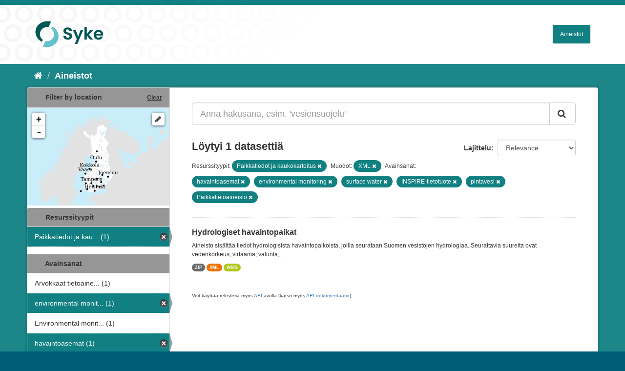

--- FILE ---
content_type: text/html; charset=utf-8
request_url: https://ckan.ymparisto.fi/dataset?tags=havaintoasemat&tags=environmental+monitoring&tags=surface+water&res_format=XML&organization=syke-geoinformatics&tags=INSPIRE-tietotuote&tags=pintavesi&tags=Paikkatietoaineisto
body_size: 4543
content:
<!DOCTYPE html>
<!--[if IE 9]> <html lang="fi" class="ie9"> <![endif]-->
<!--[if gt IE 8]><!--> <html lang="fi"> <!--<![endif]-->
  <head>
    <link rel="stylesheet" type="text/css" href="/fanstatic/vendor/:version:2021-01-12T16:17:21.51/select2/select2.css" />
<link rel="stylesheet" type="text/css" href="/fanstatic/css/:version:2021-01-12T16:17:21.42/main.css" />
<link rel="stylesheet" type="text/css" href="/fanstatic/vendor/:version:2021-01-12T16:17:21.51/font-awesome/css/font-awesome.min.css" />
<link rel="stylesheet" type="text/css" href="/fanstatic/ckanext-geoview/:version:2021-01-12T16:20:14.10/css/geo-resource-styles.css" />
<link rel="stylesheet" type="text/css" href="/fanstatic/ckanext-harvest/:version:2021-01-12T16:21:11.95/styles/harvest.css" />
<link rel="stylesheet" type="text/css" href="/fanstatic/ckanext-spatial/:version:2023-10-24T13:01:45.45/js/vendor/leaflet/leaflet.css" />
<link rel="stylesheet" type="text/css" href="/fanstatic/ckanext-spatial/:version:2023-10-24T13:01:45.45/js/vendor/leaflet.draw/leaflet.draw.css" />
<link rel="stylesheet" type="text/css" href="/fanstatic/ckanext-spatial/:version:2023-10-24T13:01:45.45/css/spatial_query.css" />
<link rel="stylesheet" type="text/css" href="/fanstatic/syke_theme/:version:2023-10-24T12:59:10.94/syke.css" />

    <meta charset="utf-8" />
      <meta name="generator" content="ckan 2.9.0a" />
      <meta name="viewport" content="width=device-width, initial-scale=1.0">
    <title>Aineistot - 
	Syken metatietopalvelu</title>

    
    
      <link rel="shortcut icon" href="../../../base/images/syke_ico.png" />
    
  
  
    
      
    
    

  

  <link href="https://fonts.googleapis.com/css?family=Ek+Mukta|Titillium+Web" rel="stylesheet" />



  
    
      
  




    
      
      
    
    
  </head>

  
  <body data-site-root="https://ckan.ymparisto.fi/" data-locale-root="https://ckan.ymparisto.fi/" >

    
    <div class="hide"><a href="#content">Siirry sisältöön</a></div>
  

  
     
<header class="account-masthead">
  <div class="container">
     
    <nav class="account not-authed">
      <ul class="list-unstyled">
        
   

      </ul>
    </nav>
     
  </div>
</header>

<header class="navbar navbar-static-top masthead">
    
  <div class="container">
    <div class="navbar-right">
      <button data-target="#main-navigation-toggle" data-toggle="collapse" class="navbar-toggle collapsed" type="button">
        <span class="fa fa-bars"></span>
      </button>
    </div>
    <hgroup class="header-image navbar-left">
      	
        
		  <a href=" https://www.syke.fi/fi-FI " target="_blank">
          <img src="/base/images/ckan-logo.png" alt="SYKE" title="SYKE" />
		  </a>
        
      
    </hgroup>

    <div class="collapse navbar-collapse" id="main-navigation-toggle">
      

        <nav class="section navigation">

          <ul class="nav nav-pills">

            <!-- <li><a href="/dataset">Datasets</a></li> -->
		<li><a href= /dataset ">Aineistot</a></li>

	

              

            

          </ul>

        </nav>


 

    </div>
  </div>
</header>

  
    <div role="main">
      <div id="content" class="container">
        
          
            <div class="flash-messages">
              
                
              
            </div>
          

          
            <div class="toolbar">
              
                
                  <ol class="breadcrumb">
                    
<li class="home"><a href="/"><i class="fa fa-home"></i><span> Aloitussivu</span></a></li>
                    
  <li class="active"><a href= /dataset ">Aineistot</a></li>

                  </ol>
                
              
            </div>
          

          <div class="row wrapper">
            
            
            

            
              <aside class="secondary col-sm-3">
                
                

  
    
<section id="dataset-map" class="module module-narrow module-shallow">
  <h2 class="module-heading">
    <i class="icon-medium icon-globe"></i>
    Filter by location
    <a href="/dataset?tags=havaintoasemat&amp;tags=environmental+monitoring&amp;tags=surface+water&amp;res_format=XML&amp;organization=syke-geoinformatics&amp;tags=INSPIRE-tietotuote&amp;tags=pintavesi&amp;tags=Paikkatietoaineisto" class="action">Clear</a>
  </h2>
  
  <div class="dataset-map" data-module="spatial-query" data-default_extent="[[58.08, 16.26
    ], [71.64, 36.47]]" data-module-map_config="{&#34;type&#34;: &#34;wms&#34;, &#34;wms.url&#34;: &#34;https://paikkatiedot.ymparisto.fi/geoserver/vespa/wms?&#34;, &#34;wms.layers&#34;: &#34;basemap_group&#34;}">
    <div id="dataset-map-container"></div>
  </div>
  <div id="dataset-map-attribution">
    
  <div></div>


  </div>
</section>



  



	<div class="filters">
	  <div>
	    
		
	      	    

  
  
  
    
      
      
        <section class="module module-narrow module-shallow">
          
            <h2 class="module-heading">
              <i class="icon-medium icon-filter"></i>
		
			Resurssityypit
		
            </h2>
          
          
            
            
              <nav>
                <ul class="unstyled nav nav-simple nav-facet">
                  

		    
                    
		    
                    
		    

		    
                    
                    
                      <li class="nav-item active">
                        <a href="/dataset?tags=havaintoasemat&amp;tags=environmental+monitoring&amp;tags=surface+water&amp;res_format=XML&amp;tags=INSPIRE-tietotuote&amp;tags=pintavesi&amp;tags=Paikkatietoaineisto" title="Paikkatiedot ja kaukokartoitus">
                          <span>Paikkatiedot ja kau... (1)</span>
                        </a>
                      </li>
                  
                </ul>
              </nav>

              <p class="module-footer">
                
                  
                
              </p>
            
            
          
        </section>
      
    
  

		
	    
		
	      	    

  
  
  
    
  

		
	    
		
	      	    

  
  
  
    
      
      
        <section class="module module-narrow module-shallow">
          
            <h2 class="module-heading">
              <i class="icon-medium icon-filter"></i>
		
			
			Avainsanat
		
            </h2>
          
          
            
            
              <nav>
                <ul class="unstyled nav nav-simple nav-facet">
                  

		    
                    
		    
                    
		    

		    
                    
                    
                      <li class="nav-item">
                        <a href="/dataset?tags=havaintoasemat&amp;tags=environmental+monitoring&amp;tags=surface+water&amp;res_format=XML&amp;organization=syke-geoinformatics&amp;tags=INSPIRE-tietotuote&amp;tags=Arvokkaat+tietoaineistot&amp;tags=pintavesi&amp;tags=Paikkatietoaineisto" title="Arvokkaat tietoaineistot">
                          <span>Arvokkaat tietoaine... (1)</span>
                        </a>
                      </li>
                  

		    
                    
		    
                    
		    

		    
                    
                    
                      <li class="nav-item active">
                        <a href="/dataset?tags=havaintoasemat&amp;tags=surface+water&amp;res_format=XML&amp;organization=syke-geoinformatics&amp;tags=INSPIRE-tietotuote&amp;tags=pintavesi&amp;tags=Paikkatietoaineisto" title="environmental monitoring">
                          <span>environmental monit... (1)</span>
                        </a>
                      </li>
                  

		    
                    
		    
                    
		    

		    
                    
                    
                      <li class="nav-item">
                        <a href="/dataset?tags=havaintoasemat&amp;tags=Environmental+monitoring+facilities&amp;tags=environmental+monitoring&amp;tags=surface+water&amp;res_format=XML&amp;organization=syke-geoinformatics&amp;tags=INSPIRE-tietotuote&amp;tags=pintavesi&amp;tags=Paikkatietoaineisto" title="Environmental monitoring facilities">
                          <span>Environmental monit... (1)</span>
                        </a>
                      </li>
                  

		    
                    
		    
                    
		    

		    
                    
                    
                      <li class="nav-item active">
                        <a href="/dataset?tags=environmental+monitoring&amp;tags=surface+water&amp;res_format=XML&amp;organization=syke-geoinformatics&amp;tags=INSPIRE-tietotuote&amp;tags=pintavesi&amp;tags=Paikkatietoaineisto" title="">
                          <span>havaintoasemat (1)</span>
                        </a>
                      </li>
                  

		    
                    
		    
                    
		    

		    
                    
                    
                      <li class="nav-item">
                        <a href="/dataset?tags=havaintoasemat&amp;tags=environmental+monitoring&amp;tags=surface+water&amp;tags=INSPIRE&amp;res_format=XML&amp;organization=syke-geoinformatics&amp;tags=INSPIRE-tietotuote&amp;tags=pintavesi&amp;tags=Paikkatietoaineisto" title="">
                          <span>INSPIRE (1)</span>
                        </a>
                      </li>
                  

		    
                    
		    
                    
		    

		    
                    
                    
                      <li class="nav-item active">
                        <a href="/dataset?tags=havaintoasemat&amp;tags=environmental+monitoring&amp;tags=surface+water&amp;res_format=XML&amp;organization=syke-geoinformatics&amp;tags=pintavesi&amp;tags=Paikkatietoaineisto" title="">
                          <span>INSPIRE-tietotuote (1)</span>
                        </a>
                      </li>
                  

		    
                    
		    
                    
		    

		    
                    
                    
                      <li class="nav-item">
                        <a href="/dataset?tags=havaintoasemat&amp;tags=environmental+monitoring&amp;tags=surface+water&amp;tags=Maan+havainnointi+ja+ymp%C3%A4rist%C3%B6&amp;res_format=XML&amp;organization=syke-geoinformatics&amp;tags=INSPIRE-tietotuote&amp;tags=pintavesi&amp;tags=Paikkatietoaineisto" title="Maan havainnointi ja ympäristö">
                          <span>Maan havainnointi j... (1)</span>
                        </a>
                      </li>
                  

		    
                    
		    
                    
		    

		    
                    
                    
                      <li class="nav-item">
                        <a href="/dataset?tags=havaintoasemat&amp;tags=National&amp;tags=environmental+monitoring&amp;tags=surface+water&amp;res_format=XML&amp;organization=syke-geoinformatics&amp;tags=INSPIRE-tietotuote&amp;tags=pintavesi&amp;tags=Paikkatietoaineisto" title="">
                          <span>National (1)</span>
                        </a>
                      </li>
                  

		    
                    
		    
                    
		    

		    
                    
                    
                      <li class="nav-item active">
                        <a href="/dataset?tags=havaintoasemat&amp;tags=environmental+monitoring&amp;tags=surface+water&amp;res_format=XML&amp;organization=syke-geoinformatics&amp;tags=INSPIRE-tietotuote&amp;tags=pintavesi" title="">
                          <span>Paikkatietoaineisto (1)</span>
                        </a>
                      </li>
                  

		    
                    
		    
                    
		    

		    
                    
                    
                      <li class="nav-item active">
                        <a href="/dataset?tags=havaintoasemat&amp;tags=environmental+monitoring&amp;tags=surface+water&amp;res_format=XML&amp;organization=syke-geoinformatics&amp;tags=INSPIRE-tietotuote&amp;tags=Paikkatietoaineisto" title="">
                          <span>pintavesi (1)</span>
                        </a>
                      </li>
                  
                </ul>
              </nav>

              <p class="module-footer">
                
                  
                  
                    <a href="/dataset?tags=havaintoasemat&amp;tags=environmental+monitoring&amp;tags=surface+water&amp;res_format=XML&amp;organization=syke-geoinformatics&amp;tags=INSPIRE-tietotuote&amp;tags=pintavesi&amp;tags=Paikkatietoaineisto&amp;_tags_limit=0" class="read-more">Näytä useampia tietotyyppiä Avainsanat sisältävät</a>
                  
                
              </p>
            
            
          
        </section>
      
    
  

		
	    
		
	      	    

  
  
  
    
      
      
        <section class="module module-narrow module-shallow">
          
            <h2 class="module-heading">
              <i class="icon-medium icon-filter"></i>
		
			
			Muodot
		
            </h2>
          
          
            
            
              <nav>
                <ul class="unstyled nav nav-simple nav-facet">
                  

		    
                    
		    
                    
		    

		    
                    
                    
                      <li class="nav-item">
                        <a href="/dataset?tags=havaintoasemat&amp;tags=environmental+monitoring&amp;tags=surface+water&amp;res_format=XML&amp;organization=syke-geoinformatics&amp;tags=INSPIRE-tietotuote&amp;res_format=WMS&amp;tags=pintavesi&amp;tags=Paikkatietoaineisto" title="">
                          <span>WMS (1)</span>
                        </a>
                      </li>
                  

		    
                    
		    
                    
		    

		    
                    
                    
                      <li class="nav-item active">
                        <a href="/dataset?tags=havaintoasemat&amp;tags=environmental+monitoring&amp;tags=surface+water&amp;organization=syke-geoinformatics&amp;tags=INSPIRE-tietotuote&amp;tags=pintavesi&amp;tags=Paikkatietoaineisto" title="">
                          <span>XML (1)</span>
                        </a>
                      </li>
                  

		    
                    
		    
                    
		    

		    
                    
                    
                      <li class="nav-item">
                        <a href="/dataset?tags=havaintoasemat&amp;tags=environmental+monitoring&amp;tags=surface+water&amp;res_format=XML&amp;organization=syke-geoinformatics&amp;tags=INSPIRE-tietotuote&amp;res_format=ZIP&amp;tags=pintavesi&amp;tags=Paikkatietoaineisto" title="">
                          <span>ZIP (1)</span>
                        </a>
                      </li>
                  
                </ul>
              </nav>

              <p class="module-footer">
                
                  
                
              </p>
            
            
          
        </section>
      
    
  

		
	    
		
	      	    

  
  
  
    
  

		
	    
	  </div>
	  <a class="close no-text hide-filters"><i class="fa fa-minus-square"></i><span class="text">close</span></a>
	</div>


	


              </aside>
            

            
              <div class="primary col-sm-9 col-xs-12">
                
                
  <section class="module">
    <div class="module-content">
      

        


      
        
        
        







<form id="dataset-search-form" class="search-form" method="get" data-module="select-switch">

  
    <div class="input-group search-input-group">
      <input aria-label="Anna hakusana, esim. &#39;vesiensuojelu&#39;" id="field-giant-search" type="text" class="form-control input-lg" name="q" value="" autocomplete="off" placeholder="Anna hakusana, esim. &#39;vesiensuojelu&#39;">
      
      <span class="input-group-btn">
        <button class="btn btn-default btn-lg" type="submit" value="search">
          <i class="fa fa-search"></i>
        </button>
      </span>
      
    </div>
  

  
    <span>
  
  

  
  
  
  <input type="hidden" name="tags" value="havaintoasemat" />
  
  
  
  
  
  <input type="hidden" name="tags" value="environmental monitoring" />
  
  
  
  
  
  <input type="hidden" name="tags" value="surface water" />
  
  
  
  
  
  <input type="hidden" name="res_format" value="XML" />
  
  
  
  
  
  <input type="hidden" name="organization" value="syke-geoinformatics" />
  
  
  
  
  
  <input type="hidden" name="tags" value="INSPIRE-tietotuote" />
  
  
  
  
  
  <input type="hidden" name="tags" value="pintavesi" />
  
  
  
  
  
  <input type="hidden" name="tags" value="Paikkatietoaineisto" />
  
  
  
  </span>
  

  
    
      <div class="form-select form-group control-order-by">
        <label for="field-order-by">Lajittelu</label>
        <select id="field-order-by" name="sort" class="form-control">
          
            
              <option value="score desc, metadata_modified desc" selected="selected">Relevance</option>
            
          
            
              <option value="title_string asc">Nimen mukaan nousevasti</option>
            
          
            
              <option value="title_string desc">Nimen mukaan laskevasti</option>
            
          
            
              <option value="metadata_modified desc">Viimeisin muokkaus</option>
            
          
            
              <option value="views_recent desc">Suosittuja hakusanoja</option>
            
          
        </select>
        
        <button class="btn btn-default js-hide" type="submit">Siirry</button>
        
      </div>
    
  

  
    
      <h2>

  
  
  
  

Löytyi 1 datasettiä</h2>
    
  

  
    
      <p class="filter-list">
        
          
          <span class="facet">
			
				Resurssityypit:
			
		  </span>
          
            <span class="filtered pill">Paikkatiedot ja kaukokartoitus
              <a href="dataset?tags=havaintoasemat&amp;tags=environmental+monitoring&amp;tags=surface+water&amp;res_format=XML&amp;tags=INSPIRE-tietotuote&amp;tags=pintavesi&amp;tags=Paikkatietoaineisto" class="remove" title="Poista"><i class="fa fa-times"></i></a>
            </span>
          
        
          
          <span class="facet">
			
				Muodot:
			
		  </span>
          
            <span class="filtered pill">XML
              <a href="dataset?tags=havaintoasemat&amp;tags=environmental+monitoring&amp;tags=surface+water&amp;organization=syke-geoinformatics&amp;tags=INSPIRE-tietotuote&amp;tags=pintavesi&amp;tags=Paikkatietoaineisto" class="remove" title="Poista"><i class="fa fa-times"></i></a>
            </span>
          
        
          
          <span class="facet">
			
				Avainsanat:
			
		  </span>
          
            <span class="filtered pill">havaintoasemat
              <a href="dataset?tags=environmental+monitoring&amp;tags=surface+water&amp;res_format=XML&amp;organization=syke-geoinformatics&amp;tags=INSPIRE-tietotuote&amp;tags=pintavesi&amp;tags=Paikkatietoaineisto" class="remove" title="Poista"><i class="fa fa-times"></i></a>
            </span>
          
            <span class="filtered pill">environmental monitoring
              <a href="dataset?tags=havaintoasemat&amp;tags=surface+water&amp;res_format=XML&amp;organization=syke-geoinformatics&amp;tags=INSPIRE-tietotuote&amp;tags=pintavesi&amp;tags=Paikkatietoaineisto" class="remove" title="Poista"><i class="fa fa-times"></i></a>
            </span>
          
            <span class="filtered pill">surface water
              <a href="dataset?tags=havaintoasemat&amp;tags=environmental+monitoring&amp;res_format=XML&amp;organization=syke-geoinformatics&amp;tags=INSPIRE-tietotuote&amp;tags=pintavesi&amp;tags=Paikkatietoaineisto" class="remove" title="Poista"><i class="fa fa-times"></i></a>
            </span>
          
            <span class="filtered pill">INSPIRE-tietotuote
              <a href="dataset?tags=havaintoasemat&amp;tags=environmental+monitoring&amp;tags=surface+water&amp;res_format=XML&amp;organization=syke-geoinformatics&amp;tags=pintavesi&amp;tags=Paikkatietoaineisto" class="remove" title="Poista"><i class="fa fa-times"></i></a>
            </span>
          
            <span class="filtered pill">pintavesi
              <a href="dataset?tags=havaintoasemat&amp;tags=environmental+monitoring&amp;tags=surface+water&amp;res_format=XML&amp;organization=syke-geoinformatics&amp;tags=INSPIRE-tietotuote&amp;tags=Paikkatietoaineisto" class="remove" title="Poista"><i class="fa fa-times"></i></a>
            </span>
          
            <span class="filtered pill">Paikkatietoaineisto
              <a href="dataset?tags=havaintoasemat&amp;tags=environmental+monitoring&amp;tags=surface+water&amp;res_format=XML&amp;organization=syke-geoinformatics&amp;tags=INSPIRE-tietotuote&amp;tags=pintavesi" class="remove" title="Poista"><i class="fa fa-times"></i></a>
            </span>
          
        
      </p>
      <a class="show-filters btn btn-default">Suodattimen tulokset</a>
    
  

</form>





      
        

  
    <ul class="dataset-list list-unstyled">
    	
	      
	        






  <li class="dataset-item">
    
      <div class="dataset-content">
        
          <h3 class="dataset-heading">
            
              
            
            
              <a href="/dataset/hydrologiset-havaintopaikat">Hydrologiset havaintopaikat</a>
            
            
              
              
            
          </h3>
        
        
          
        
        
          
            <div>Aineisto sisältää tiedot hydrologisista havaintopaikoista, joilla seurataan Suomen vesistöjen hydrologiaa. Seurattavia suureita ovat vedenkorkeus, virtaama, valunta,...</div>
          
        
      </div>
      
        
          
            <ul class="dataset-resources list-unstyled">
              
                
                <li>
                  <a href="/dataset/hydrologiset-havaintopaikat" class="label label-default" data-format="zip">ZIP</a>
                </li>
                
                <li>
                  <a href="/dataset/hydrologiset-havaintopaikat" class="label label-default" data-format="xml">XML</a>
                </li>
                
                <li>
                  <a href="/dataset/hydrologiset-havaintopaikat" class="label label-default" data-format="wms">WMS</a>
                </li>
                
              
            </ul>
          
        
      
    
  </li>

	      
	    
    </ul>
  

      
    </div>

    
      
    
  </section>

  
  <section class="module">
    <div class="module-content">
      
      <small>
        
        
        
           Voit käyttää rekisteriä myös <a href="/api/3">API</a> avulla (katso myös <a href="http://docs.ckan.org/en/latest/api/">API-dokumentaatio</a>). 
      </small>
      
    </div>
  </section>
  

              </div>
            
          </div>
        
      </div>
    </div>
  
    <footer class="site-footer">
  <div class="container">
     
<div class="row">
      <div class="span8 footer-links">
        
<strong>Suomen ympäristökeskus</strong><br/>
Latokartanonkaari 11<br/>
FI-00790 Helsinki<br/>
Switchboard:  +358 295 251 000<br/>
Fax: 09 5490 2190<br/>
<br/>
<a href="http://syke.fi">syke.fi</a><br/>
<a href="https://ckan.ymparisto.fi/pages/palvelukuvaus">Palvelukuvaus</a><br/>
<a href="https://www.syke.fi/fi-FI/SYKE_Info/Tietosuojailmoitus/Tietosuojailmoitus_SYKEn_metatietopalvel(58667)">Tietosuojailmoitus</a><br/>

        
      </div>
      <div class="span2 attribution">
	
	<ul class="unstyled">
	
              
              <li><a href="http://docs.ckan.org/en/latest/api/">CKAN ohjelmointirajapinta (API)</a></li>
              <li><a href="http://www.ckan.org/">CKAN Association</a></li>
              <li><a href="http://www.opendefinition.org/okd/"><img src="/base/images/od_80x15_blue.png" alt="Open Data"></a></li>
            
	</ul>
	
      </div>
      <div class="span2 attribution">
        
          <p>Powered by <a class="hide-text ckan-footer-logo" href="http://ckan.org">CKAN</a></p>
        
        
         
      </div>
    </div>

  </div>

  
    
  
</footer>
  
    
    
    
      
    
  
    

      
  <script>document.getElementsByTagName('html')[0].className += ' js';</script>
<script type="text/javascript" src="/fanstatic/vendor/:version:2021-01-12T16:17:21.51/jquery.min.js"></script>
<script type="text/javascript" src="/fanstatic/vendor/:version:2021-01-12T16:17:21.51/:bundle:bootstrap/js/bootstrap.min.js;jed.min.js;moment-with-locales.js;select2/select2.min.js"></script>
<script type="text/javascript" src="/fanstatic/base/:version:2021-01-12T16:17:21.42/:bundle:plugins/jquery.inherit.js;plugins/jquery.proxy-all.js;plugins/jquery.url-helpers.js;plugins/jquery.date-helpers.js;plugins/jquery.slug.js;plugins/jquery.slug-preview.js;plugins/jquery.truncator.js;plugins/jquery.masonry.js;plugins/jquery.form-warning.js;plugins/jquery.images-loaded.js;sandbox.js;module.js;pubsub.js;client.js;notify.js;i18n.js;main.js;modules/select-switch.js;modules/slug-preview.js;modules/basic-form.js;modules/confirm-action.js;modules/api-info.js;modules/autocomplete.js;modules/custom-fields.js;modules/data-viewer.js;modules/table-selectable-rows.js;modules/resource-form.js;modules/resource-upload-field.js;modules/resource-reorder.js;modules/resource-view-reorder.js;modules/follow.js;modules/activity-stream.js;modules/dashboard.js;modules/resource-view-embed.js;view-filters.js;modules/resource-view-filters-form.js;modules/resource-view-filters.js;modules/table-toggle-more.js;modules/dataset-visibility.js;modules/media-grid.js;modules/image-upload.js;modules/followers-counter.js"></script>
<script type="text/javascript" src="/fanstatic/base/:version:2021-01-12T16:17:21.42/tracking.js"></script>
<script type="text/javascript" src="/fanstatic/ckanext-spatial/:version:2023-10-24T13:01:45.45/:bundle:js/vendor/leaflet/leaflet.js;js/common_map.js;js/vendor/leaflet.draw/leaflet.draw.js;js/spatial_query.js"></script></body>
</html>